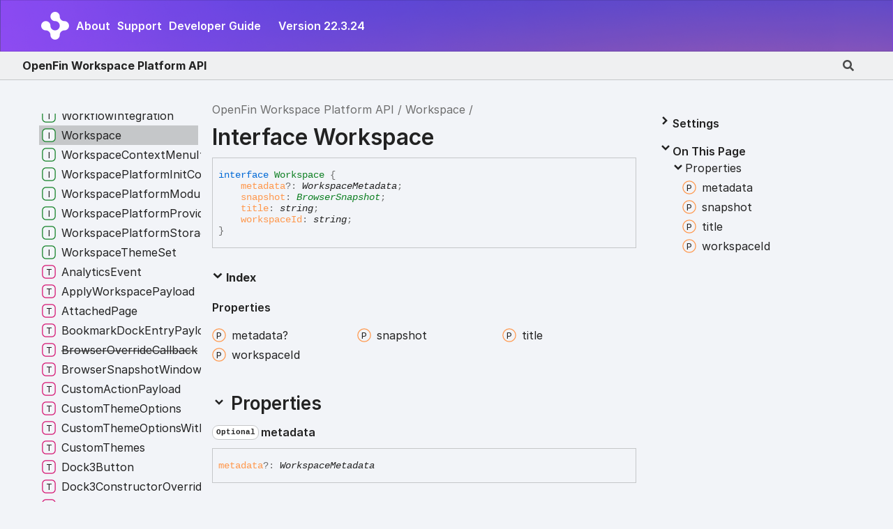

--- FILE ---
content_type: text/html
request_url: https://developer.openfin.co/workspace/docs/platform/latest/interfaces/Workspace.html
body_size: 10142
content:
<!DOCTYPE html><html class="default" lang="en"><head><meta charset="utf-8"/><meta http-equiv="x-ua-compatible" content="IE=edge"/><title>Workspace | OpenFin Workspace Platform API</title><meta name="description" content="Documentation for OpenFin Workspace Platform API"/><meta name="viewport" content="width=device-width, initial-scale=1"/><link rel="stylesheet" href="../assets/style.css"/><link rel="stylesheet" href="../assets/highlight.css"/><link rel="stylesheet" href="../assets/custom.css"/><script defer src="../assets/main.js"></script><script async src="../assets/icons.js" id="tsd-icons-script"></script><script async src="../assets/search.js" id="tsd-search-script"></script><script async src="../assets/navigation.js" id="tsd-nav-script"></script></head><body><script>document.documentElement.dataset.theme = localStorage.getItem("tsd-theme") || "os";document.body.style.display="none";setTimeout(() => app?app.showPage():document.body.style.removeProperty("display"),500)</script><div class="openfin-banner"><div class="openfin-banner-logo-div container"><img src="https://developer.openfin.co/docs/public/images/of-logo-for-apiref.png" class="openfin-banner-logo"/><a class="openfin-banner-nav-button" href="https://openfin.co/company">About</a><a class="openfin-banner-nav-button" href="https://openfin.co/support">Support</a><a class="openfin-banner-nav-button" href="https://developers.openfin.co/of-docs/">Developer Guide</a><a class="openfin-version-link" href="https://developer.openfin.co/workspace/docs/platform/archive/22.3.24/interfaces/Workspace.html">Version 22.3.24</a></div></div><header class="tsd-page-toolbar"><div class="tsd-toolbar-contents container"><div class="table-cell" id="tsd-search" data-base=".."><div class="field"><label for="tsd-search-field" class="tsd-widget tsd-toolbar-icon search no-caption"><svg width="16" height="16" viewBox="0 0 16 16" fill="none"><use href="../assets/icons.svg#icon-search"></use></svg></label><input type="text" id="tsd-search-field" aria-label="Search"/></div><div class="field"><div id="tsd-toolbar-links"></div></div><ul class="results"><li class="state loading">Preparing search index...</li><li class="state failure">The search index is not available</li></ul><a href="../index.html" class="title">OpenFin Workspace Platform API</a></div><div class="table-cell" id="tsd-widgets"><a href="#" class="tsd-widget tsd-toolbar-icon menu no-caption" data-toggle="menu" aria-label="Menu"><svg width="16" height="16" viewBox="0 0 16 16" fill="none"><use href="../assets/icons.svg#icon-menu"></use></svg></a></div></div></header><div class="container container-main"><div class="col-content"><div class="tsd-page-title"><ul class="tsd-breadcrumb"><li><a href="../modules.html">OpenFin Workspace Platform API</a></li><li><a href="Workspace.html">Workspace</a></li></ul><h1>Interface Workspace</h1></div><div class="tsd-signature"><span class="tsd-signature-keyword">interface </span><span class="tsd-kind-interface">Workspace</span> <span class="tsd-signature-symbol">{ </span><br/><span>    </span><a class="tsd-kind-property" href="Workspace.html#metadata">metadata</a><span class="tsd-signature-symbol">?: </span><span class="tsd-signature-type">WorkspaceMetadata</span><span class="tsd-signature-symbol">; </span><br/><span>    </span><a class="tsd-kind-property" href="Workspace.html#snapshot">snapshot</a><span class="tsd-signature-symbol">: </span><a href="BrowserSnapshot.html" class="tsd-signature-type tsd-kind-interface">BrowserSnapshot</a><span class="tsd-signature-symbol">; </span><br/><span>    </span><a class="tsd-kind-property" href="Workspace.html#title">title</a><span class="tsd-signature-symbol">: </span><span class="tsd-signature-type">string</span><span class="tsd-signature-symbol">; </span><br/><span>    </span><a class="tsd-kind-property" href="Workspace.html#workspaceId">workspaceId</a><span class="tsd-signature-symbol">: </span><span class="tsd-signature-type">string</span><span class="tsd-signature-symbol">; </span><br/><span class="tsd-signature-symbol">}</span></div><section class="tsd-panel-group tsd-index-group"><section class="tsd-panel tsd-index-panel"><details class="tsd-index-content tsd-accordion" open><summary class="tsd-accordion-summary tsd-index-summary"><h5 class="tsd-index-heading uppercase" role="button" aria-expanded="false" tabIndex="0"><svg width="16" height="16" viewBox="0 0 16 16" fill="none"><use href="../assets/icons.svg#icon-chevronSmall"></use></svg> Index</h5></summary><div class="tsd-accordion-details"><section class="tsd-index-section"><h3 class="tsd-index-heading">Properties</h3><div class="tsd-index-list"><a href="Workspace.html#metadata" class="tsd-index-link"><svg class="tsd-kind-icon" viewBox="0 0 24 24"><use href="../assets/icons.svg#icon-1024"></use></svg><span>metadata?</span></a>
<a href="Workspace.html#snapshot" class="tsd-index-link"><svg class="tsd-kind-icon" viewBox="0 0 24 24"><use href="../assets/icons.svg#icon-1024"></use></svg><span>snapshot</span></a>
<a href="Workspace.html#title" class="tsd-index-link"><svg class="tsd-kind-icon" viewBox="0 0 24 24"><use href="../assets/icons.svg#icon-1024"></use></svg><span>title</span></a>
<a href="Workspace.html#workspaceId" class="tsd-index-link"><svg class="tsd-kind-icon" viewBox="0 0 24 24"><use href="../assets/icons.svg#icon-1024"></use></svg><span>workspace<wbr/>Id</span></a>
</div></section></div></details></section></section><details class="tsd-panel-group tsd-member-group tsd-accordion" open><summary class="tsd-accordion-summary" data-key="section-Properties"><h2><svg width="20" height="20" viewBox="0 0 24 24" fill="none"><use href="../assets/icons.svg#icon-chevronDown"></use></svg> Properties</h2></summary><section><section class="tsd-panel tsd-member"><a id="metadata" class="tsd-anchor"></a><h3 class="tsd-anchor-link"><code class="tsd-tag">Optional</code><span>metadata</span><a href="#metadata" aria-label="Permalink" class="tsd-anchor-icon"><svg viewBox="0 0 24 24"><use href="../assets/icons.svg#icon-anchor"></use></svg></a></h3><div class="tsd-signature"><span class="tsd-kind-property">metadata</span><span class="tsd-signature-symbol">?:</span> <span class="tsd-signature-type">WorkspaceMetadata</span></div></section><section class="tsd-panel tsd-member"><a id="snapshot" class="tsd-anchor"></a><h3 class="tsd-anchor-link"><span>snapshot</span><a href="#snapshot" aria-label="Permalink" class="tsd-anchor-icon"><svg viewBox="0 0 24 24"><use href="../assets/icons.svg#icon-anchor"></use></svg></a></h3><div class="tsd-signature"><span class="tsd-kind-property">snapshot</span><span class="tsd-signature-symbol">:</span> <a href="BrowserSnapshot.html" class="tsd-signature-type tsd-kind-interface">BrowserSnapshot</a></div></section><section class="tsd-panel tsd-member"><a id="title" class="tsd-anchor"></a><h3 class="tsd-anchor-link"><span>title</span><a href="#title" aria-label="Permalink" class="tsd-anchor-icon"><svg viewBox="0 0 24 24"><use href="../assets/icons.svg#icon-anchor"></use></svg></a></h3><div class="tsd-signature"><span class="tsd-kind-property">title</span><span class="tsd-signature-symbol">:</span> <span class="tsd-signature-type">string</span></div><div class="tsd-comment tsd-typography"><p>While not required, it is suggested that Workspace titles be unique.</p>
</div><div class="tsd-comment tsd-typography"></div></section><section class="tsd-panel tsd-member"><a id="workspaceId" class="tsd-anchor"></a><h3 class="tsd-anchor-link"><span>workspace<wbr/>Id</span><a href="#workspaceId" aria-label="Permalink" class="tsd-anchor-icon"><svg viewBox="0 0 24 24"><use href="../assets/icons.svg#icon-anchor"></use></svg></a></h3><div class="tsd-signature"><span class="tsd-kind-property">workspace<wbr/>Id</span><span class="tsd-signature-symbol">:</span> <span class="tsd-signature-type">string</span></div></section></section></details></div><div class="col-sidebar"><div class="page-menu"><div class="tsd-navigation settings"><details class="tsd-accordion"><summary class="tsd-accordion-summary"><h3><svg width="20" height="20" viewBox="0 0 24 24" fill="none"><use href="../assets/icons.svg#icon-chevronDown"></use></svg>Settings</h3></summary><div class="tsd-accordion-details"><div class="tsd-theme-toggle"><label class="settings-label" for="tsd-theme">Theme</label><select id="tsd-theme"><option value="os">OS</option><option value="light">Light</option><option value="dark">Dark</option></select></div></div></details></div><details open class="tsd-accordion tsd-page-navigation"><summary class="tsd-accordion-summary"><h3><svg width="20" height="20" viewBox="0 0 24 24" fill="none"><use href="../assets/icons.svg#icon-chevronDown"></use></svg>On This Page</h3></summary><div class="tsd-accordion-details"><details open class="tsd-accordion tsd-page-navigation-section"><summary class="tsd-accordion-summary" data-key="tsd-otp-Properties"><svg width="20" height="20" viewBox="0 0 24 24" fill="none"><use href="../assets/icons.svg#icon-chevronDown"></use></svg>Properties</summary><div><a href="#metadata" class=""><svg class="tsd-kind-icon" viewBox="0 0 24 24"><use href="../assets/icons.svg#icon-1024"></use></svg><span>metadata</span></a><a href="#snapshot" class=""><svg class="tsd-kind-icon" viewBox="0 0 24 24"><use href="../assets/icons.svg#icon-1024"></use></svg><span>snapshot</span></a><a href="#title" class=""><svg class="tsd-kind-icon" viewBox="0 0 24 24"><use href="../assets/icons.svg#icon-1024"></use></svg><span>title</span></a><a href="#workspaceId" class=""><svg class="tsd-kind-icon" viewBox="0 0 24 24"><use href="../assets/icons.svg#icon-1024"></use></svg><span>workspace<wbr/>Id</span></a></div></details></div></details></div><div class="site-menu"><nav class="tsd-navigation"><a href="../modules.html"><svg class="tsd-kind-icon" viewBox="0 0 24 24"><use href="../assets/icons.svg#icon-1"></use></svg><span>OpenFin Workspace Platform API</span></a><ul class="tsd-small-nested-navigation" id="tsd-nav-container" data-base=".."><li>Loading...</li></ul></nav></div></div></div><footer></footer><div class="overlay"></div></body></html>


--- FILE ---
content_type: text/css
request_url: https://developer.openfin.co/workspace/docs/platform/latest/assets/highlight.css
body_size: 4515
content:
:root {
    --light-hl-0: #0000FF;
    --dark-hl-0: #569CD6;
    --light-hl-1: #000000;
    --dark-hl-1: #D4D4D4;
    --light-hl-2: #267F99;
    --dark-hl-2: #4EC9B0;
    --light-hl-3: #795E26;
    --dark-hl-3: #DCDCAA;
    --light-hl-4: #008000;
    --dark-hl-4: #6A9955;
    --light-hl-5: #AF00DB;
    --dark-hl-5: #C586C0;
    --light-hl-6: #001080;
    --dark-hl-6: #9CDCFE;
    --light-hl-7: #0070C1;
    --dark-hl-7: #4FC1FF;
    --light-hl-8: #0451A5;
    --dark-hl-8: #9CDCFE;
    --light-hl-9: #A31515;
    --dark-hl-9: #CE9178;
    --light-hl-10: #098658;
    --dark-hl-10: #B5CEA8;
    --light-hl-11: #000000FF;
    --dark-hl-11: #D4D4D4;
    --light-hl-12: #CD3131;
    --dark-hl-12: #F44747;
    --light-hl-13: #800000;
    --dark-hl-13: #808080;
    --light-hl-14: #800000;
    --dark-hl-14: #569CD6;
    --light-hl-15: #E50000;
    --dark-hl-15: #9CDCFE;
    --light-hl-16: #0000FF;
    --dark-hl-16: #CE9178;
    --light-hl-17: #EE0000;
    --dark-hl-17: #D7BA7D;
    --light-hl-18: #000000;
    --dark-hl-18: #C8C8C8;
    --light-code-background: #FFFFFF;
    --dark-code-background: #1E1E1E;
}

@media (prefers-color-scheme: light) { :root {
    --hl-0: var(--light-hl-0);
    --hl-1: var(--light-hl-1);
    --hl-2: var(--light-hl-2);
    --hl-3: var(--light-hl-3);
    --hl-4: var(--light-hl-4);
    --hl-5: var(--light-hl-5);
    --hl-6: var(--light-hl-6);
    --hl-7: var(--light-hl-7);
    --hl-8: var(--light-hl-8);
    --hl-9: var(--light-hl-9);
    --hl-10: var(--light-hl-10);
    --hl-11: var(--light-hl-11);
    --hl-12: var(--light-hl-12);
    --hl-13: var(--light-hl-13);
    --hl-14: var(--light-hl-14);
    --hl-15: var(--light-hl-15);
    --hl-16: var(--light-hl-16);
    --hl-17: var(--light-hl-17);
    --hl-18: var(--light-hl-18);
    --code-background: var(--light-code-background);
} }

@media (prefers-color-scheme: dark) { :root {
    --hl-0: var(--dark-hl-0);
    --hl-1: var(--dark-hl-1);
    --hl-2: var(--dark-hl-2);
    --hl-3: var(--dark-hl-3);
    --hl-4: var(--dark-hl-4);
    --hl-5: var(--dark-hl-5);
    --hl-6: var(--dark-hl-6);
    --hl-7: var(--dark-hl-7);
    --hl-8: var(--dark-hl-8);
    --hl-9: var(--dark-hl-9);
    --hl-10: var(--dark-hl-10);
    --hl-11: var(--dark-hl-11);
    --hl-12: var(--dark-hl-12);
    --hl-13: var(--dark-hl-13);
    --hl-14: var(--dark-hl-14);
    --hl-15: var(--dark-hl-15);
    --hl-16: var(--dark-hl-16);
    --hl-17: var(--dark-hl-17);
    --hl-18: var(--dark-hl-18);
    --code-background: var(--dark-code-background);
} }

:root[data-theme='light'] {
    --hl-0: var(--light-hl-0);
    --hl-1: var(--light-hl-1);
    --hl-2: var(--light-hl-2);
    --hl-3: var(--light-hl-3);
    --hl-4: var(--light-hl-4);
    --hl-5: var(--light-hl-5);
    --hl-6: var(--light-hl-6);
    --hl-7: var(--light-hl-7);
    --hl-8: var(--light-hl-8);
    --hl-9: var(--light-hl-9);
    --hl-10: var(--light-hl-10);
    --hl-11: var(--light-hl-11);
    --hl-12: var(--light-hl-12);
    --hl-13: var(--light-hl-13);
    --hl-14: var(--light-hl-14);
    --hl-15: var(--light-hl-15);
    --hl-16: var(--light-hl-16);
    --hl-17: var(--light-hl-17);
    --hl-18: var(--light-hl-18);
    --code-background: var(--light-code-background);
}

:root[data-theme='dark'] {
    --hl-0: var(--dark-hl-0);
    --hl-1: var(--dark-hl-1);
    --hl-2: var(--dark-hl-2);
    --hl-3: var(--dark-hl-3);
    --hl-4: var(--dark-hl-4);
    --hl-5: var(--dark-hl-5);
    --hl-6: var(--dark-hl-6);
    --hl-7: var(--dark-hl-7);
    --hl-8: var(--dark-hl-8);
    --hl-9: var(--dark-hl-9);
    --hl-10: var(--dark-hl-10);
    --hl-11: var(--dark-hl-11);
    --hl-12: var(--dark-hl-12);
    --hl-13: var(--dark-hl-13);
    --hl-14: var(--dark-hl-14);
    --hl-15: var(--dark-hl-15);
    --hl-16: var(--dark-hl-16);
    --hl-17: var(--dark-hl-17);
    --hl-18: var(--dark-hl-18);
    --code-background: var(--dark-code-background);
}

.hl-0 { color: var(--hl-0); }
.hl-1 { color: var(--hl-1); }
.hl-2 { color: var(--hl-2); }
.hl-3 { color: var(--hl-3); }
.hl-4 { color: var(--hl-4); }
.hl-5 { color: var(--hl-5); }
.hl-6 { color: var(--hl-6); }
.hl-7 { color: var(--hl-7); }
.hl-8 { color: var(--hl-8); }
.hl-9 { color: var(--hl-9); }
.hl-10 { color: var(--hl-10); }
.hl-11 { color: var(--hl-11); }
.hl-12 { color: var(--hl-12); }
.hl-13 { color: var(--hl-13); }
.hl-14 { color: var(--hl-14); }
.hl-15 { color: var(--hl-15); }
.hl-16 { color: var(--hl-16); }
.hl-17 { color: var(--hl-17); }
.hl-18 { color: var(--hl-18); }
pre, code { background: var(--code-background); }


--- FILE ---
content_type: text/css
request_url: https://developer.openfin.co/workspace/docs/platform/latest/assets/custom.css
body_size: 1763
content:
@import url('https://rsms.me/inter/inter.css');
html {
    font-family: 'Inter', sans-serif;
}
@supports (font-variation-settings: normal) {
    html {
        font-family: 'Inter var', sans-serif;
    }
}

h1 {
    font-size: 32px;
    font-family: Inter;
    font-weight: 600;
}

h2 {
    font-size: 26px;
    font-family: Inter;
    font-weight: 600;
}

h3 {
    font-size: 16px;
    font-family: Inter;
    font-weight: 600;
}

body {
    font-size: 16px;
    font-family: Inter;
}

.nav {
    left: 0;
    right: auto;
}

.container-main {
    flex-direction: row-reverse;
}

.tsd-navigation.primary a {
    padding: 0.2rem 0.5rem;
}

.openfin-banner {
    display: flex;
    min-height: 50px;
    padding-left: 20px;
    padding-top: 5px;
    padding-bottom: 5px;
    justify-items: center;
    border: 1px solid rgba(0, 0, 0, 0.1);
    background: #504cff url(https://developer.openfin.co/docs/public/images/Documentation_Banner-apiref.png) center;
    background-size: cover;
}

.openfin-banner-logo-div {
    min-height: 50px;
    padding-top: 5px;
    padding-bottom: 5px;
    border: 1px solid transparent;
    display: flex;
    align-items: center;
    width: 100%;
    margin-left: auto;
    margin-right: auto;
}

.openfin-banner-logo {
    height: 40px;
    padding: 5px;
}

.openfin-banner-nav-button {
    font-family: Inter;
    font-size: 16px;
    font-weight: 600;
    padding: 5px;
    color: #ffffff;
}

.openfin-version-link {
    font-family: Inter;
    font-size: 16px;
    font-weight: 600;
    padding: 5px;
    padding-left: 20px;
    color: #ffffff;
}

/* TODO: Upstream? */
#tsd-search .field input {
    pointer-events: none;
}

#tsd-search.has-focus .field input {
    pointer-events: unset;
}
/* TODO: End Potential Upstream */


--- FILE ---
content_type: text/javascript
request_url: https://developer.openfin.co/workspace/docs/platform/latest/assets/navigation.js
body_size: 2535
content:
window.navigationData = "[data-uri]"

--- FILE ---
content_type: text/javascript
request_url: https://developer.openfin.co/workspace/docs/platform/latest/assets/search.js
body_size: 32848
content:
window.searchData = "[data-uri]";

--- FILE ---
content_type: image/svg+xml
request_url: https://developer.openfin.co/workspace/docs/platform/latest/assets/icons.svg
body_size: 9732
content:
<svg xmlns="http://www.w3.org/2000/svg"><g id="icon-1" class="tsd-no-select"><rect fill="var(--color-icon-background)" stroke="var(--color-ts-module)" stroke-width="1.5" x="1" y="1" width="22" height="22" rx="6"></rect><text fill="var(--color-icon-text)" x="50%" y="50%" dominant-baseline="central" text-anchor="middle">M</text></g><g id="icon-2" class="tsd-no-select"><rect fill="var(--color-icon-background)" stroke="var(--color-ts-module)" stroke-width="1.5" x="1" y="1" width="22" height="22" rx="6"></rect><text fill="var(--color-icon-text)" x="50%" y="50%" dominant-baseline="central" text-anchor="middle">M</text></g><g id="icon-4" class="tsd-no-select"><rect fill="var(--color-icon-background)" stroke="var(--color-ts-namespace)" stroke-width="1.5" x="1" y="1" width="22" height="22" rx="6"></rect><text fill="var(--color-icon-text)" x="50%" y="50%" dominant-baseline="central" text-anchor="middle">N</text></g><g id="icon-8" class="tsd-no-select"><rect fill="var(--color-icon-background)" stroke="var(--color-ts-enum)" stroke-width="1.5" x="1" y="1" width="22" height="22" rx="6"></rect><text fill="var(--color-icon-text)" x="50%" y="50%" dominant-baseline="central" text-anchor="middle">E</text></g><g id="icon-16" class="tsd-no-select"><rect fill="var(--color-icon-background)" stroke="var(--color-ts-property)" stroke-width="1.5" x="1" y="1" width="22" height="22" rx="12"></rect><text fill="var(--color-icon-text)" x="50%" y="50%" dominant-baseline="central" text-anchor="middle">P</text></g><g id="icon-32" class="tsd-no-select"><rect fill="var(--color-icon-background)" stroke="var(--color-ts-variable)" stroke-width="1.5" x="1" y="1" width="22" height="22" rx="6"></rect><text fill="var(--color-icon-text)" x="50%" y="50%" dominant-baseline="central" text-anchor="middle">V</text></g><g id="icon-64" class="tsd-no-select"><rect fill="var(--color-icon-background)" stroke="var(--color-ts-function)" stroke-width="1.5" x="1" y="1" width="22" height="22" rx="6"></rect><text fill="var(--color-icon-text)" x="50%" y="50%" dominant-baseline="central" text-anchor="middle">F</text></g><g id="icon-128" class="tsd-no-select"><rect fill="var(--color-icon-background)" stroke="var(--color-ts-class)" stroke-width="1.5" x="1" y="1" width="22" height="22" rx="6"></rect><text fill="var(--color-icon-text)" x="50%" y="50%" dominant-baseline="central" text-anchor="middle">C</text></g><g id="icon-256" class="tsd-no-select"><rect fill="var(--color-icon-background)" stroke="var(--color-ts-interface)" stroke-width="1.5" x="1" y="1" width="22" height="22" rx="6"></rect><text fill="var(--color-icon-text)" x="50%" y="50%" dominant-baseline="central" text-anchor="middle">I</text></g><g id="icon-512" class="tsd-no-select"><rect fill="var(--color-icon-background)" stroke="var(--color-ts-constructor)" stroke-width="1.5" x="1" y="1" width="22" height="22" rx="12"></rect><text fill="var(--color-icon-text)" x="50%" y="50%" dominant-baseline="central" text-anchor="middle">C</text></g><g id="icon-1024" class="tsd-no-select"><rect fill="var(--color-icon-background)" stroke="var(--color-ts-property)" stroke-width="1.5" x="1" y="1" width="22" height="22" rx="12"></rect><text fill="var(--color-icon-text)" x="50%" y="50%" dominant-baseline="central" text-anchor="middle">P</text></g><g id="icon-2048" class="tsd-no-select"><rect fill="var(--color-icon-background)" stroke="var(--color-ts-method)" stroke-width="1.5" x="1" y="1" width="22" height="22" rx="12"></rect><text fill="var(--color-icon-text)" x="50%" y="50%" dominant-baseline="central" text-anchor="middle">M</text></g><g id="icon-4096" class="tsd-no-select"><rect fill="var(--color-icon-background)" stroke="var(--color-ts-function)" stroke-width="1.5" x="1" y="1" width="22" height="22" rx="6"></rect><text fill="var(--color-icon-text)" x="50%" y="50%" dominant-baseline="central" text-anchor="middle">F</text></g><g id="icon-8192" class="tsd-no-select"><rect fill="var(--color-icon-background)" stroke="var(--color-ts-property)" stroke-width="1.5" x="1" y="1" width="22" height="22" rx="12"></rect><text fill="var(--color-icon-text)" x="50%" y="50%" dominant-baseline="central" text-anchor="middle">P</text></g><g id="icon-16384" class="tsd-no-select"><rect fill="var(--color-icon-background)" stroke="var(--color-ts-constructor)" stroke-width="1.5" x="1" y="1" width="22" height="22" rx="12"></rect><text fill="var(--color-icon-text)" x="50%" y="50%" dominant-baseline="central" text-anchor="middle">C</text></g><g id="icon-32768" class="tsd-no-select"><rect fill="var(--color-icon-background)" stroke="var(--color-ts-property)" stroke-width="1.5" x="1" y="1" width="22" height="22" rx="12"></rect><text fill="var(--color-icon-text)" x="50%" y="50%" dominant-baseline="central" text-anchor="middle">P</text></g><g id="icon-65536" class="tsd-no-select"><rect fill="var(--color-icon-background)" stroke="var(--color-ts-type-alias)" stroke-width="1.5" x="1" y="1" width="22" height="22" rx="6"></rect><text fill="var(--color-icon-text)" x="50%" y="50%" dominant-baseline="central" text-anchor="middle">T</text></g><g id="icon-131072" class="tsd-no-select"><rect fill="var(--color-icon-background)" stroke="var(--color-ts-type-alias)" stroke-width="1.5" x="1" y="1" width="22" height="22" rx="6"></rect><text fill="var(--color-icon-text)" x="50%" y="50%" dominant-baseline="central" text-anchor="middle">T</text></g><g id="icon-262144" class="tsd-no-select"><rect fill="var(--color-icon-background)" stroke="var(--color-ts-accessor)" stroke-width="1.5" x="1" y="1" width="22" height="22" rx="12"></rect><text fill="var(--color-icon-text)" x="50%" y="50%" dominant-baseline="central" text-anchor="middle">A</text></g><g id="icon-524288" class="tsd-no-select"><rect fill="var(--color-icon-background)" stroke="var(--color-ts-accessor)" stroke-width="1.5" x="1" y="1" width="22" height="22" rx="12"></rect><text fill="var(--color-icon-text)" x="50%" y="50%" dominant-baseline="central" text-anchor="middle">A</text></g><g id="icon-1048576" class="tsd-no-select"><rect fill="var(--color-icon-background)" stroke="var(--color-ts-accessor)" stroke-width="1.5" x="1" y="1" width="22" height="22" rx="12"></rect><text fill="var(--color-icon-text)" x="50%" y="50%" dominant-baseline="central" text-anchor="middle">A</text></g><g id="icon-2097152" class="tsd-no-select"><rect fill="var(--color-icon-background)" stroke="var(--color-ts-type-alias)" stroke-width="1.5" x="1" y="1" width="22" height="22" rx="6"></rect><text fill="var(--color-icon-text)" x="50%" y="50%" dominant-baseline="central" text-anchor="middle">T</text></g><g id="icon-4194304" class="tsd-no-select"><rect fill="var(--color-icon-background)" stroke="var(--color-ts-reference)" stroke-width="1.5" x="1" y="1" width="22" height="22" rx="12"></rect><text fill="var(--color-icon-text)" x="50%" y="50%" dominant-baseline="central" text-anchor="middle">R</text></g><g id="icon-8388608" class="tsd-no-select"><rect fill="var(--color-icon-background)" stroke="var(--color-document)" stroke-width="1.5" x="1" y="1" width="22" height="22" rx="6"></rect><g stroke="var(--color-icon-text)" fill="none" stroke-width="1.5"><polygon points="6,5 6,19 18,19, 18,10 13,5"></polygon><line x1="9" y1="9" x2="13" y2="9"></line><line x1="9" y1="12" x2="15" y2="12"></line><line x1="9" y1="15" x2="15" y2="15"></line></g></g><g id="icon-folder" class="tsd-no-select"><rect fill="var(--color-icon-background)" stroke="var(--color-document)" stroke-width="1.5" x="1" y="1" width="22" height="22" rx="6"></rect><g stroke="var(--color-icon-text)" fill="none" stroke-width="1.5"><polygon points="5,5 10,5 12,8 19,8 19,18 5,18"></polygon></g></g><g id="icon-chevronDown" class="tsd-no-select"><path d="M4.93896 8.531L12 15.591L19.061 8.531L16.939 6.409L12 11.349L7.06098 6.409L4.93896 8.531Z" fill="var(--color-icon-text)"></path></g><g id="icon-chevronSmall" class="tsd-no-select"><path d="M1.5 5.50969L8 11.6609L14.5 5.50969L12.5466 3.66086L8 7.96494L3.45341 3.66086L1.5 5.50969Z" fill="var(--color-icon-text)"></path></g><g id="icon-checkbox" class="tsd-no-select"><rect class="tsd-checkbox-background" width="30" height="30" x="1" y="1" rx="6" fill="none"></rect><path class="tsd-checkbox-checkmark" d="M8.35422 16.8214L13.2143 21.75L24.6458 10.25" stroke="none" stroke-width="3.5" stroke-linejoin="round" fill="none"></path></g><g id="icon-menu" class="tsd-no-select"><rect x="1" y="3" width="14" height="2" fill="var(--color-icon-text)"></rect><rect x="1" y="7" width="14" height="2" fill="var(--color-icon-text)"></rect><rect x="1" y="11" width="14" height="2" fill="var(--color-icon-text)"></rect></g><g id="icon-search" class="tsd-no-select"><path d="M15.7824 13.833L12.6666 10.7177C12.5259 10.5771 12.3353 10.499 12.1353 10.499H11.6259C12.4884 9.39596 13.001 8.00859 13.001 6.49937C13.001 2.90909 10.0914 0 6.50048 0C2.90959 0 0 2.90909 0 6.49937C0 10.0896 2.90959 12.9987 6.50048 12.9987C8.00996 12.9987 9.39756 12.4863 10.5008 11.6239V12.1332C10.5008 12.3332 10.5789 12.5238 10.7195 12.6644L13.8354 15.7797C14.1292 16.0734 14.6042 16.0734 14.8948 15.7797L15.7793 14.8954C16.0731 14.6017 16.0731 14.1267 15.7824 13.833ZM6.50048 10.499C4.29094 10.499 2.50018 8.71165 2.50018 6.49937C2.50018 4.29021 4.28781 2.49976 6.50048 2.49976C8.71001 2.49976 10.5008 4.28708 10.5008 6.49937C10.5008 8.70852 8.71314 10.499 6.50048 10.499Z" fill="var(--color-icon-text)"></path></g><g id="icon-anchor" class="tsd-no-select"><g stroke-width="2" stroke="currentColor" fill="none" stroke-linecap="round" stroke-linejoin="round"><path stroke="none" d="M0 0h24v24H0z" fill="none"></path><path d="M10 14a3.5 3.5 0 0 0 5 0l4 -4a3.5 3.5 0 0 0 -5 -5l-.5 .5"></path><path d="M14 10a3.5 3.5 0 0 0 -5 0l-4 4a3.5 3.5 0 0 0 5 5l.5 -.5"></path></g></g></svg>